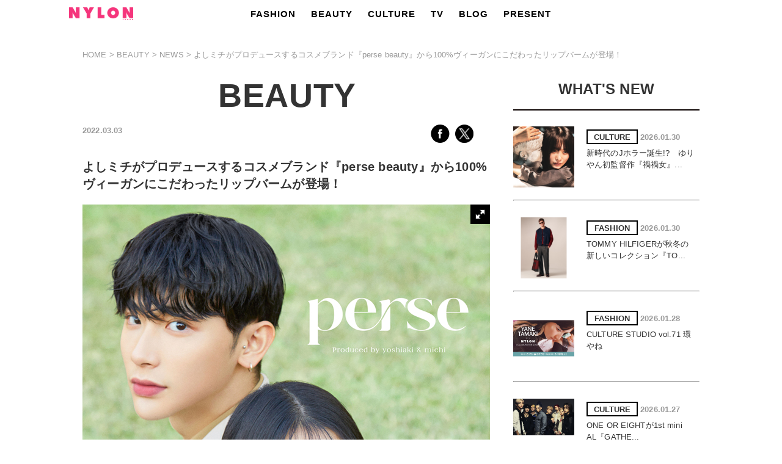

--- FILE ---
content_type: text/html; charset=UTF-8
request_url: https://www.nylon.jp/beauty/620.html
body_size: 10146
content:
<!DOCTYPE html PUBLIC "-//W3C//DTD XHTML 1.0 Transitional//EN" "http://www.w3.org/TR/xhtml1/DTD/xhtml1-transitional.dtd">
<html xmlns="http://www.w3.org/1999/xhtml"><head>
<meta http-equiv="Content-Type" content="text/html; charset=utf-8" />
<meta http-equiv="Content-Type: application/json; charset=UTF-8" />
<meta name="keywords" content="NYLON JAPAN,ナイロンジャパン,ブログ,水原希子,ファッション,ビューティー,カルチャー,通販,洋服,服,レディース" />
<!-- ogp -->
<meta property="og:title" content="よしミチがプロデュースするコスメブランド『perse beauty』から100%ヴィーガンにこだわったリップバームが登場！" >
<meta property="og:type" content="article" />
<meta property="og:description" content="ニューヨーク生まれのキュートでROCKでオシャレなファッションマガジン『NYLON JAPAN』。見るだけでキュンとしちゃうような、可愛くてクールなファッション・ビューティ・スナップ・音楽・映画・アートなどの最新情報がギュッと詰まったスクラップマガジンです！">
<meta property="og:url" content="https://www.nylon.jp/beauty/620.html"/>
<meta property="og:image" content="https://www.nylon.jp/uploads/2022/03/9d27142e2366c2bc25e09e00f7bdb54f.jpg">
<meta property="og:site_name" content="NYLON JAPAN" >
<meta property="fb:app_id" content="502325993169126" />
<meta property="fb:page_id" content="112549588780666" />
<!-- //ogp -->
<!-- Twitter Card  -->
<meta name="twitter:card" content="summary_large_image">
<meta name="twitter:site" content="@NYLONJAPAN">
<meta name="twitter:creator" content="@NYLONJAPAN">
<meta name="twitter:title" content="よしミチがプロデュースするコスメブランド『perse beauty』から100%ヴィーガンにこだわったリップバームが登場！" />
<meta name="twitter:description" content="ニューヨーク生まれのキュートでROCKでオシャレなファッションマガジン『NYLON JAPAN』。見るだけでキュンとしちゃうような、可愛くてクールなファッション・ビューティ・スナップ・音楽・映画・アートなどの最新情報がギュッと詰まったスクラップマガジンです！">
<meta name="twitter:image" content="https://www.nylon.jp/uploads/2022/03/9d27142e2366c2bc25e09e00f7bdb54f.jpg" />
<!-- //Twitter Card -->
<title>よしミチがプロデュースするコスメブランド『perse beauty』から100%ヴィーガンにこだわったリップバームが登場！ - NYLON JAPAN</title>

<link rel="canonical" href="https://www.nylon.jp/beauty/620.html" />
<link rel="stylesheet" href="https://storage.googleapis.com/nylonjapan/lib/pc/reset.css" />
<link rel="stylesheet" href="https://storage.googleapis.com/nylonjapan/lib/pc/style.css" />
<link rel="stylesheet" href="https://storage.googleapis.com/nylonjapan/lib/pc/stylenew.css?054" />
<link rel="stylesheet" href="https://storage.googleapis.com/nylonjapan/lib/pc/common.css" />
<link href="https://storage.googleapis.com/nylonjapan/lib/pc/fotorama.css?1" rel="stylesheet">

<script type="text/javascript" src="//www.google.com/jsapi"></script>
<script type="text/javascript">google.load('jquery', '1.8')</script>
<script src="//ajax.googleapis.com/ajax/libs/jquery/1.8.3/jquery.min.js"></script>
<link rel="apple-touch-icon-precomposed" href="https://www.nylon.jp/images/apple-touch-icon-precomposed.png" />
<link rel="shortcut icon" href="https://www.nylon.jp/images/favicon.ico" type="https://www.nylon.jp/image/vnd.microsoft.icon">




<!-- Google Tag Manager -->
<script>(function(w,d,s,l,i){w[l]=w[l]||[];w[l].push({'gtm.start':
new Date().getTime(),event:'gtm.js'});var f=d.getElementsByTagName(s)[0],
j=d.createElement(s),dl=l!='dataLayer'?'&l='+l:'';j.async=true;j.src=
'//www.googletagmanager.com/gtm.js?id='+i+dl;f.parentNode.insertBefore(j,f);
})(window,document,'script','dataLayer','GTM-5VCBLQ5');</script>
<!--
<script async src="//www.googletagmanager.com/gtag/js?id=UA-16384540-1"></script>
    <script>
      window.dataLayer = window.dataLayer || [];
      function gtag(){dataLayer.push(arguments);}
      gtag('js', new Date());

      gtag('config', 'UA-16384540-1');
    </script>
-->
<!-- End Google Tag Manager -->
<script src="https://storage.googleapis.com/nylonjapan/lib/pc/jquery-scrolldepth/jquery.scrolldepth.min.js"></script>
<script>
$(function() {
  $.scrollDepth();
});
</script>

<style id='global-styles-inline-css' type='text/css'>
:root{--wp--preset--aspect-ratio--square: 1;--wp--preset--aspect-ratio--4-3: 4/3;--wp--preset--aspect-ratio--3-4: 3/4;--wp--preset--aspect-ratio--3-2: 3/2;--wp--preset--aspect-ratio--2-3: 2/3;--wp--preset--aspect-ratio--16-9: 16/9;--wp--preset--aspect-ratio--9-16: 9/16;--wp--preset--color--black: #000000;--wp--preset--color--cyan-bluish-gray: #abb8c3;--wp--preset--color--white: #ffffff;--wp--preset--color--pale-pink: #f78da7;--wp--preset--color--vivid-red: #cf2e2e;--wp--preset--color--luminous-vivid-orange: #ff6900;--wp--preset--color--luminous-vivid-amber: #fcb900;--wp--preset--color--light-green-cyan: #7bdcb5;--wp--preset--color--vivid-green-cyan: #00d084;--wp--preset--color--pale-cyan-blue: #8ed1fc;--wp--preset--color--vivid-cyan-blue: #0693e3;--wp--preset--color--vivid-purple: #9b51e0;--wp--preset--gradient--vivid-cyan-blue-to-vivid-purple: linear-gradient(135deg,rgb(6,147,227) 0%,rgb(155,81,224) 100%);--wp--preset--gradient--light-green-cyan-to-vivid-green-cyan: linear-gradient(135deg,rgb(122,220,180) 0%,rgb(0,208,130) 100%);--wp--preset--gradient--luminous-vivid-amber-to-luminous-vivid-orange: linear-gradient(135deg,rgb(252,185,0) 0%,rgb(255,105,0) 100%);--wp--preset--gradient--luminous-vivid-orange-to-vivid-red: linear-gradient(135deg,rgb(255,105,0) 0%,rgb(207,46,46) 100%);--wp--preset--gradient--very-light-gray-to-cyan-bluish-gray: linear-gradient(135deg,rgb(238,238,238) 0%,rgb(169,184,195) 100%);--wp--preset--gradient--cool-to-warm-spectrum: linear-gradient(135deg,rgb(74,234,220) 0%,rgb(151,120,209) 20%,rgb(207,42,186) 40%,rgb(238,44,130) 60%,rgb(251,105,98) 80%,rgb(254,248,76) 100%);--wp--preset--gradient--blush-light-purple: linear-gradient(135deg,rgb(255,206,236) 0%,rgb(152,150,240) 100%);--wp--preset--gradient--blush-bordeaux: linear-gradient(135deg,rgb(254,205,165) 0%,rgb(254,45,45) 50%,rgb(107,0,62) 100%);--wp--preset--gradient--luminous-dusk: linear-gradient(135deg,rgb(255,203,112) 0%,rgb(199,81,192) 50%,rgb(65,88,208) 100%);--wp--preset--gradient--pale-ocean: linear-gradient(135deg,rgb(255,245,203) 0%,rgb(182,227,212) 50%,rgb(51,167,181) 100%);--wp--preset--gradient--electric-grass: linear-gradient(135deg,rgb(202,248,128) 0%,rgb(113,206,126) 100%);--wp--preset--gradient--midnight: linear-gradient(135deg,rgb(2,3,129) 0%,rgb(40,116,252) 100%);--wp--preset--font-size--small: 13px;--wp--preset--font-size--medium: 20px;--wp--preset--font-size--large: 36px;--wp--preset--font-size--x-large: 42px;--wp--preset--spacing--20: 0.44rem;--wp--preset--spacing--30: 0.67rem;--wp--preset--spacing--40: 1rem;--wp--preset--spacing--50: 1.5rem;--wp--preset--spacing--60: 2.25rem;--wp--preset--spacing--70: 3.38rem;--wp--preset--spacing--80: 5.06rem;--wp--preset--shadow--natural: 6px 6px 9px rgba(0, 0, 0, 0.2);--wp--preset--shadow--deep: 12px 12px 50px rgba(0, 0, 0, 0.4);--wp--preset--shadow--sharp: 6px 6px 0px rgba(0, 0, 0, 0.2);--wp--preset--shadow--outlined: 6px 6px 0px -3px rgb(255, 255, 255), 6px 6px rgb(0, 0, 0);--wp--preset--shadow--crisp: 6px 6px 0px rgb(0, 0, 0);}:where(.is-layout-flex){gap: 0.5em;}:where(.is-layout-grid){gap: 0.5em;}body .is-layout-flex{display: flex;}.is-layout-flex{flex-wrap: wrap;align-items: center;}.is-layout-flex > :is(*, div){margin: 0;}body .is-layout-grid{display: grid;}.is-layout-grid > :is(*, div){margin: 0;}:where(.wp-block-columns.is-layout-flex){gap: 2em;}:where(.wp-block-columns.is-layout-grid){gap: 2em;}:where(.wp-block-post-template.is-layout-flex){gap: 1.25em;}:where(.wp-block-post-template.is-layout-grid){gap: 1.25em;}.has-black-color{color: var(--wp--preset--color--black) !important;}.has-cyan-bluish-gray-color{color: var(--wp--preset--color--cyan-bluish-gray) !important;}.has-white-color{color: var(--wp--preset--color--white) !important;}.has-pale-pink-color{color: var(--wp--preset--color--pale-pink) !important;}.has-vivid-red-color{color: var(--wp--preset--color--vivid-red) !important;}.has-luminous-vivid-orange-color{color: var(--wp--preset--color--luminous-vivid-orange) !important;}.has-luminous-vivid-amber-color{color: var(--wp--preset--color--luminous-vivid-amber) !important;}.has-light-green-cyan-color{color: var(--wp--preset--color--light-green-cyan) !important;}.has-vivid-green-cyan-color{color: var(--wp--preset--color--vivid-green-cyan) !important;}.has-pale-cyan-blue-color{color: var(--wp--preset--color--pale-cyan-blue) !important;}.has-vivid-cyan-blue-color{color: var(--wp--preset--color--vivid-cyan-blue) !important;}.has-vivid-purple-color{color: var(--wp--preset--color--vivid-purple) !important;}.has-black-background-color{background-color: var(--wp--preset--color--black) !important;}.has-cyan-bluish-gray-background-color{background-color: var(--wp--preset--color--cyan-bluish-gray) !important;}.has-white-background-color{background-color: var(--wp--preset--color--white) !important;}.has-pale-pink-background-color{background-color: var(--wp--preset--color--pale-pink) !important;}.has-vivid-red-background-color{background-color: var(--wp--preset--color--vivid-red) !important;}.has-luminous-vivid-orange-background-color{background-color: var(--wp--preset--color--luminous-vivid-orange) !important;}.has-luminous-vivid-amber-background-color{background-color: var(--wp--preset--color--luminous-vivid-amber) !important;}.has-light-green-cyan-background-color{background-color: var(--wp--preset--color--light-green-cyan) !important;}.has-vivid-green-cyan-background-color{background-color: var(--wp--preset--color--vivid-green-cyan) !important;}.has-pale-cyan-blue-background-color{background-color: var(--wp--preset--color--pale-cyan-blue) !important;}.has-vivid-cyan-blue-background-color{background-color: var(--wp--preset--color--vivid-cyan-blue) !important;}.has-vivid-purple-background-color{background-color: var(--wp--preset--color--vivid-purple) !important;}.has-black-border-color{border-color: var(--wp--preset--color--black) !important;}.has-cyan-bluish-gray-border-color{border-color: var(--wp--preset--color--cyan-bluish-gray) !important;}.has-white-border-color{border-color: var(--wp--preset--color--white) !important;}.has-pale-pink-border-color{border-color: var(--wp--preset--color--pale-pink) !important;}.has-vivid-red-border-color{border-color: var(--wp--preset--color--vivid-red) !important;}.has-luminous-vivid-orange-border-color{border-color: var(--wp--preset--color--luminous-vivid-orange) !important;}.has-luminous-vivid-amber-border-color{border-color: var(--wp--preset--color--luminous-vivid-amber) !important;}.has-light-green-cyan-border-color{border-color: var(--wp--preset--color--light-green-cyan) !important;}.has-vivid-green-cyan-border-color{border-color: var(--wp--preset--color--vivid-green-cyan) !important;}.has-pale-cyan-blue-border-color{border-color: var(--wp--preset--color--pale-cyan-blue) !important;}.has-vivid-cyan-blue-border-color{border-color: var(--wp--preset--color--vivid-cyan-blue) !important;}.has-vivid-purple-border-color{border-color: var(--wp--preset--color--vivid-purple) !important;}.has-vivid-cyan-blue-to-vivid-purple-gradient-background{background: var(--wp--preset--gradient--vivid-cyan-blue-to-vivid-purple) !important;}.has-light-green-cyan-to-vivid-green-cyan-gradient-background{background: var(--wp--preset--gradient--light-green-cyan-to-vivid-green-cyan) !important;}.has-luminous-vivid-amber-to-luminous-vivid-orange-gradient-background{background: var(--wp--preset--gradient--luminous-vivid-amber-to-luminous-vivid-orange) !important;}.has-luminous-vivid-orange-to-vivid-red-gradient-background{background: var(--wp--preset--gradient--luminous-vivid-orange-to-vivid-red) !important;}.has-very-light-gray-to-cyan-bluish-gray-gradient-background{background: var(--wp--preset--gradient--very-light-gray-to-cyan-bluish-gray) !important;}.has-cool-to-warm-spectrum-gradient-background{background: var(--wp--preset--gradient--cool-to-warm-spectrum) !important;}.has-blush-light-purple-gradient-background{background: var(--wp--preset--gradient--blush-light-purple) !important;}.has-blush-bordeaux-gradient-background{background: var(--wp--preset--gradient--blush-bordeaux) !important;}.has-luminous-dusk-gradient-background{background: var(--wp--preset--gradient--luminous-dusk) !important;}.has-pale-ocean-gradient-background{background: var(--wp--preset--gradient--pale-ocean) !important;}.has-electric-grass-gradient-background{background: var(--wp--preset--gradient--electric-grass) !important;}.has-midnight-gradient-background{background: var(--wp--preset--gradient--midnight) !important;}.has-small-font-size{font-size: var(--wp--preset--font-size--small) !important;}.has-medium-font-size{font-size: var(--wp--preset--font-size--medium) !important;}.has-large-font-size{font-size: var(--wp--preset--font-size--large) !important;}.has-x-large-font-size{font-size: var(--wp--preset--font-size--x-large) !important;}
/*# sourceURL=global-styles-inline-css */
</style>
</head>
<body>
<!-- Google Tag Manager (noscript) -->
<noscript><iframe src="//www.googletagmanager.com/ns.html?id=GTM-5VCBLQ5"
height="0" width="0" style="display:none;visibility:hidden"></iframe></noscript>
<!-- End Google Tag Manager (noscript) -->
<div id="class"></div>
<script src="//www.nylon.jp/wp-content/themes/nylonjp2015/js/jquery.slider.min.js"></script>
<script type="text/javascript">
$(function() {
   $('#slide01').slider({
		showControls: true, // <<　>>を表示するか
		autoplay: true, //自動再生
		showPosition: false, //何枚目を見ているかを表示
		hoverPause: true, //マウスオーバーでストップ
		wait: 3500, //停止時間
		fade: 500, //フェード時間
		direction: "left" //移動方向
	});
});
</script>


<script type="text/javascript">


$(function() {
    $('#show3').click(function(){
        $('#showmenu2').show();
    });
    $('#show4').click(function(){
        $('#showmenu2').hide();
    });
});


</script>

<div id="page-top">
    <div id="headerNavi">

<div style=" width:1290px; height:50px; margin:0 auto;">

<div style=" width:130px; float: left; height:50px; margin-top:12px; margin-left:100px;">
<a href="//www.nylon.jp"><img src="//www.nylon.jp/wp-content/themes/nylonjp2015/img/head/NYLONLOGO.png" alt="" width="105"/></a></span>
</div>

<div style="width:800px; margin-left:180px; padding:0px; float: left;">

<ul id="dropmenu">
  <li><a href="//www.nylon.jp/fashion/">FASHION</a>
        <ul>
          <li><a href="//www.nylon.jp/fashion/">ALL</a></li>
          <li><a href="//www.nylon.jp/fashion/news/">NEWS</a></li>
          <li><a href="//www.nylon.jp/fashion/special/">SPECIAL</a></li>
          <li><a href="//www.nylon.jp/fashion/tv/">TV</a></li>
        </ul>
  </li>
  <li><a href="//www.nylon.jp/beauty/">BEAUTY</a>
    <ul>
          <li><a href="//www.nylon.jp/beauty/">ALL</a></li>
          <li><a href="//www.nylon.jp/beauty/news/">NEWS</a></li>
          <li><a href="//www.nylon.jp/beauty/special/">SPECIAL</a></li>
          <li><a href="//www.nylon.jp/beauty/tv/">TV</a></li>
        </ul>
  </li>
  <li><a href="//www.nylon.jp/culture/">CULTURE</a>
    <ul>
          <li><a href="//www.nylon.jp/culture/">ALL</a></li>
          <li><a href="//www.nylon.jp/culture/music/">MUSIC</a></li>
          <li><a href="//www.nylon.jp/culture/cinema/">CINEMA</a></li>
          <li><a href="//www.nylon.jp/culture/lifestyle/">LIFESTYLE</a></li>
<!--
          <li><a href="//www.nylon.jp/culture/lifestyle/">LIFESTYLE</a>
          <ul>
          <li><a href="//www.nylon.jp/culture/lifestyle/">ALL</a></li>
          <li><a href="//www.nylon.jp/culture/lifestyle/news/">NEWS</a></li>
          <li><a href="//www.nylon.jp/joboffer/">RECRUIT</a></li>          
          </ul>
          </li>
-->
          <li><a href="//www.nylon.jp/culture/other/">OTHER</a>
          </li>
        </ul>
  </li>
  <li><a href="//www.nylon.jp/tv/">TV</a>
    <ul>
      <li><a href="//www.nylon.jp/tv/">ALL</a></li>
      <li><a href="//www.nylon.jp/fashion/tv/">FASHION</a></li>
      <li><a href="//www.nylon.jp/beauty/tv/">BEAUTY</a></li>

<!--
      <li><a href="//www.nylon.jp/beauty/tv/">BEAUTY</a>
        <ul>
          <li><a href="//www.nylon.jp/beauty/tv/">ALL</a></li>
          <li><a href="#">MEGBABY ムービー連載<br>『CURRENT FAVES』<br></a></li>
        </ul>
      </li>
-->
      <li><a href="//www.nylon.jp/culture/tv/">CULTURE</a></li>
    </ul>
  </li>
<!--
  <li><a href="//www.nylon.jp/snap/">SNAP</a></li>
-->
  <li><a href="//www.nylon.jp/blogs/">BLOG</a>
    <ul>
      <li><a href="//www.nylon.jp/blogs/">ALL</a></li>
      <li><a href="//www.nylon.jp/blogs/profile/">PROFILE</a></li>
      <li><a href="//www.nylon.jp/coordisnap">SNAP</a></li>

        </ul>
      </li>
<!--
     <li><a href="//www.nylon.jp/today">TODAY</a>
    <ul class="mdl">
      <li><a href="//www.nylon.jp/365/2018/09">365ANNIVERSARY</a></li>
      <li><a href="//www.nylon.jp/wear_the_weather">WEAR THE WEATHER</a></li>
      <li><a href="//www.nylon.jp/horoscope">HOROSCOPE</a></li>
         </ul>
      </li>
-->
  <li><a href="//www.nylon.jp/present/web/">PRESENT</a></li>
<!--
  <li><a href="//www.nylon.jp/brandlist/">SHOP & BRAND LIST</a></li>
-->
    </ul>
  </li>
</ul>

</div>
<!--
<div style=" width:60px; float: left; margin-top:12px; margin-left:-30px;">
<a href="//www.nylon.jp/tagpage"><img src="//www.nylon.jp/wp-content/themes/nylonjp2015/img/head/tag.png" alt="" width="18" style="margin-right:15px;"></a>
<a href="//www.nylon.jp/fl/index.php/login/"><img src="//www.nylon.jp/wp-content/themes/nylonjp2015/img/head/lock.png" alt="" width="18"/></a>
</div>             
                
<div style="width:50px; margin:0px 0px 0px 15px; padding:0px; float: left;">

<ul id="snsicon">
  <li><a href="#"><img src="//www.nylon.jp/wp-content/themes/nylonjp2015/img/head/sns2.png" width="28"></a>
        <ul>
          <li><a href="https://www.facebook.com/nylonjapan" target="_blank"><img src="//www.nylon.jp/wp-content/themes/nylonjp2015/img/head/facebook.jpg"></a></li>
          <li><a href="https://twitter.com/NYLONJAPAN" target="_blank"><img src="//www.nylon.jp/wp-content/themes/nylonjp2015/img/head/twitter.jpg"></a></li>
          <li><a href="http://instagram.com/nylonjapan/" target="_blank"><img src="//www.nylon.jp/wp-content/themes/nylonjp2015/img/head/insta.jpg"></a></li>
          <li><a href="http://www.youtube.com/user/NYLONTVJAPAN" target="_blank"><img src="//www.nylon.jp/wp-content/themes/nylonjp2015/img/head/youtube.jpg"></a></li>

          <li class="snslast"><a href="https://page.line.me/nylonjp" target="_blank"><img src="//www.nylon.jp/wp-content/themes/nylonjp2015/img/head/line.jpg"></a></li>
        </ul>
  </li>
    </ul>
  </li>
</ul>

</div>
-->
</div>


 
    </div>
</div>



<div id="containerMain">

<nav id="breadcrumbs">
  <ol>
    <li itemscope="itemscope" itemtype="http://data-vocabulary.org/Breadcrumb">
      <a itemprop="url" href="https://www.nylon.jp"><span itemprop="title">HOME</span></a>
    </li>
    <li itemscope="itemscope" itemtype="http://data-vocabulary.org/Breadcrumb">
      <a itemprop="url" href="https://www.nylon.jp/beauty/"><span itemprop="title">BEAUTY</span></a>
    </li>
    <li itemscope="itemscope" itemtype="http://data-vocabulary.org/Breadcrumb">
      <a itemprop="url" href="https://www.nylon.jp/beauty/news"><span itemprop="title">NEWS</span></a>
    </li>
    <li itemscope="itemscope" itemtype="http://data-vocabulary.org/Breadcrumb">
      <span itemprop="title">よしミチがプロデュースするコスメブランド『perse beauty』から100%ヴィーガンにこだわったリップバームが登場！</span>
    </li>
  </ol>
</nav>

        <div id="main">
                <div class="npage">
                                <div class="titleLabel">
                                    <h1>BEAUTY</h1>
                                </div>
                        
                        
                        
                                                


                                                    <div class="right">
                                <p class="ymd">2022.03.03</p>
                            </div>
                            <div class="left" style="margin-right:30px;">
                                <a href="http://www.facebook.com/sharer.php?u=https://www.nylon.jp/beauty/620.html&amp;t=よしミチがプロデュースするコスメブランド『perse beauty』から100%ヴィーガンにこだわったリップバームが登場！" onclick="javascript:window.open(this.href, '', 'menubar=no,toolbar=no,resizable=yes,scrollbars=yes,height=700,width=600');return false;"><img src="https://www.nylon.jp/wp-content/themes/nylonjp2015/img/contents/fb.jpg" alt="" class="hoverImg"/></a>
                                <a href="http://twitter.com/share?text=よしミチがプロデュースするコスメブランド『perse beauty』から100%ヴィーガンにこだわったリップバームが登場！&amp;lang=ja&amp;url=https://www.nylon.jp/beauty/620.html" onclick="WinCenter(); return false;"><img src="https://storage.googleapis.com/nylonjapan/lib/logo/sns_x2.png" alt="" class="hoverImg contentsSpace2" width="30"/></a>

    
                            </div>
    
                            <h3 class="contentsText2">よしミチがプロデュースするコスメブランド『perse beauty』から100%ヴィーガンにこだわったリップバームが登場！</h3>
                   
                   
                            
                            <div class="titleLabel">
                                <div class="fotorama"
                                     data-nav="thumbs" data-allowfullscreen="true">
                                  <a href="https://www.nylon.jp/uploads/2022/03/b4a2e0f9c5bfb51381742d9cba42d1da.jpg"><img src="https://www.nylon.jp/uploads/2022/03/b4a2e0f9c5bfb51381742d9cba42d1da.jpg" width="100" alt="よしミチがプロデュースするコスメブランド『perse beauty』から100%ヴィーガンにこだわったリップバームが登場！"></a>
                                  <a href="https://www.nylon.jp/uploads/2022/03/38a0e240960015f2f204ef2495c5a454.jpg"><img src="https://www.nylon.jp/uploads/2022/03/38a0e240960015f2f204ef2495c5a454.jpg" width="100" alt="よしミチがプロデュースするコスメブランド『perse beauty』から100%ヴィーガンにこだわったリップバームが登場！"></a>
                                  
                                                                     
                                                                     
                                                                     
                                </div>
                            </div>								

                                                        

                            <h3 class="pt-30">Point!</h3>

<ul class="point-list-container">
    <li class="point-item">
        <div class="point-icon">
            <img src="https://www.nylon.jp/wp-content/themes/nylonjp2015/img/contents/newspoint.jpg">
        </div>
        <div class="point-text">
SNS総フォロワー数250万人超えのファッションアイコンである、ミチ＆よしあき姉弟がプロデュースするコスメブランド『perse beauty（パースビューティー）』がローンチ」        </div>
    </li>
    <li class="point-item">
        <div class="point-icon">
            <img src="https://www.nylon.jp/wp-content/themes/nylonjp2015/img/contents/newspoint.jpg" >
        </div>
        <div class="point-text">
            第1弾として、100%ヴィーガンにこだわった『ベルベットフィックスリップバーム』が3月3日正午12時より公式オンラインショップにて発売        </div>
    </li>
    <li class="point-item">
        <div class="point-icon">
            <img src="https://www.nylon.jp/wp-content/themes/nylonjp2015/img/contents/newspoint.jpg" >
        </div>
        <div class="point-text">
            透け感とマット感を両立させた、新感覚のベルベットリップ。全4色のプレイフルなカラーをバームのようにラフな質感で楽しめる♡        </div>
    </li>
</ul>
    
                             
							     
                            <div class="contentsText4">
				<div align="center">
	                            <a href="https://perseofficial.jp/" target="_blank"><img src="https://www.nylon.jp/wp-content/themes/nylonjp2015/img/contents/newsreadmore.jpg"></a>
				</div>
                            </div>
                            
                                                        
                                                            <div class="contentsBox">
                                <p class="infoText">INFO</p>
                                <p><span style="background: #ff0; font-weight: bold;">perse beauty 『Velvet Fix Lip Balm』</span><br>
2022年3月3日（木）正午12時より公式オンラインショップにて販売<br>
2022年3月17日（木）より全国のロフト・PLAZAにて順次販売を開始<br>
※一部お取り扱いのない店舗がございます。<br>
<br>
全4色 各¥1,680円(税込)<br>
<br>
Instagram: <a href="https://www.instagram.com/perseofficial/">@perseofficial</a><br>
Twitter: <a href="https://twitter.com/perseofficial">@perseofficial</a></p>
                                </div>
                                                        

                                    


                                    <div class="contentsBox">
										<p>TEXT KAHO FUKUDA</p>
									</div>



                              


	<div id="primary" class="site-content">
		<div id="content" role="main">

			
				
	<article id="post-137298" class="post-137298 beauty type-beauty status-publish has-post-thumbnail hentry beauty_category-news">
		

				<div class="entry-content">
			<br><br>
					</div><!-- .entry-content -->
		
		<footer class="entry-meta">

					</footer><!-- .entry-meta -->
	</article><!-- #post -->


				<nav class="nav-single">
					<table width="620" border="0">
					  <tr>
					    <td align="left" style="padding-left:25px;"><span class="nav-previous"><br><br><br><a href="https://www.nylon.jp/beauty/619.html" rel="prev"><span class="meta-nav"><img src="https://www.nylon.jp/img/contents/prev.jpg" width="111"></span></a></span></td>
					    <td align="right"><span class="nav-next"><br><br><br><a href="https://www.nylon.jp/cokoreamania/288" rel="next"><span class="meta-nav"><img src="https://www.nylon.jp/img/contents/next.jpg" width="111"></span></a></span></td>
					  </tr>
					</table><br><br>
				</nav><!-- .nav-single -->

				
			
		</div><!-- #content -->
	</div><!-- #primary -->




						<div class="titleLabel"><h2>RECOMMEND</h2></div>
						<hr class="height2px" />
						                                                                            <div class="contentsTopBox contentsBox">
                                <a href="https://www.nylon.jp/beauty/mac/2016collection/"><img width="210" height="210" src="https://www.nylon.jp/uploads/2016/05/keito2-300x300.jpg" class="hoverImg wp-post-image" alt="おしゃれもkawaiiも手に入るM·A·Cの新作リップでBeauty up！" decoding="async" loading="lazy" srcset="https://www.nylon.jp/uploads/2016/05/keito2-300x300.jpg 300w, https://www.nylon.jp/uploads/2016/05/keito2-150x150.jpg 150w, https://www.nylon.jp/uploads/2016/05/keito2-624x624.jpg 624w, https://www.nylon.jp/uploads/2016/05/keito2.jpg 640w" sizes="auto, (max-width: 210px) 100vw, 210px" /></a>
                                <p class="title1">おしゃれもkawaiiも手に入るM·A·Cの新作リップでBeauty up！</p>    
                            </div>
                                                    <div class="contentsTopBox contentsBox">
                                <a href="https://www.nylon.jp/beauty/hair18"><img width="210" height="210" src="https://www.nylon.jp/uploads/2017/08/18-300x300.jpg" class="hoverImg wp-post-image" alt="FUTURISTIC 08" decoding="async" loading="lazy" srcset="https://www.nylon.jp/uploads/2017/08/18-300x300.jpg 300w, https://www.nylon.jp/uploads/2017/08/18-150x150.jpg 150w, https://www.nylon.jp/uploads/2017/08/18-624x624.jpg 624w, https://www.nylon.jp/uploads/2017/08/18.jpg 640w" sizes="auto, (max-width: 210px) 100vw, 210px" /></a>
                                <p class="title1">FUTURISTIC 08</p>    
                            </div>
                                                    <div class="contentsTopBox contentsBox">
                                <a href="https://www.nylon.jp/0/wella_tva/2306"><img width="210" height="210" src="https://www.nylon.jp/uploads/2023/06/c2c1ed782ab480c531ef690e55b28fab-300x300.png" class="hoverImg wp-post-image" alt="『WELLA TRENDVISION award 2022』受賞スタイリストが創り出す、唯一無二のアートなヘア" decoding="async" loading="lazy" srcset="https://www.nylon.jp/uploads/2023/06/c2c1ed782ab480c531ef690e55b28fab-300x300.png 300w, https://www.nylon.jp/uploads/2023/06/c2c1ed782ab480c531ef690e55b28fab-150x150.png 150w, https://www.nylon.jp/uploads/2023/06/c2c1ed782ab480c531ef690e55b28fab.png 305w" sizes="auto, (max-width: 210px) 100vw, 210px" /></a>
                                <p class="title1">『WELLA TRENDVISION award 2022』受賞スタイリストが創り出す、唯一無二のアートなヘア</p>    
                            </div>
                                                
						<div class="titleLabel"><h2>BEAUTY NEWS</h2></div>
						<hr class="height2px" />


                        <div class="pageArchiveBox4">
    
                                                         
                                <div class="contentsTopBox contentsBox">
                                    <a href="https://www.nylon.jp/beauty/961.html"><img width="210" height="210" src="https://www.nylon.jp/uploads/2026/01/a39634ae3b5350f80e55f482d194b5b8.jpg" class="hoverImg wp-post-image" alt="JO MALONE LONDONよりライト フローラルな香りの『サクラ チェリー ブロッサム』が登場！" decoding="async" loading="lazy" /></a>
                                    <p class="title1">JO MALONE LONDONよりライト フローラルな香りの『サクラ チェリー ブロッサム』が登場！</p>    
                                </div>
                             
                                                         
                                <div class="contentsTopBox contentsBox">
                                    <a href="https://www.nylon.jp/beauty/959.html"><img width="210" height="210" src="https://www.nylon.jp/uploads/2026/01/f5c63d1dac91471c30e7ad40e1c9b64d.jpg" class="hoverImg wp-post-image" alt="shu uemuraが土台からクリアに澄み渡る水光透明肌に導く“ブライト クレンジング オイル”を発売！" decoding="async" loading="lazy" /></a>
                                    <p class="title1">shu uemuraが土台からクリアに澄み渡る水光透明肌に導く“ブライト クレンジング オイル”を発売！</p>    
                                </div>
                             
                                                         
                                <div class="contentsTopBox contentsBox">
                                    <a href="https://www.nylon.jp/beauty/957.html"><img width="210" height="210" src="https://www.nylon.jp/uploads/2026/01/1a21554b1bcdcf38ee81fa76ba2a4349.jpg" class="hoverImg wp-post-image" alt="CHANELが表参道にて『シャネル チャンス オー スプランディド 特別イベント』を期間限定開催！" decoding="async" loading="lazy" /></a>
                                    <p class="title1">CHANELが表参道にて『シャネル チャンス オー スプランディド 特別イベント』を期間限定開催！</p>    
                                </div>
                             
                                
                        </div> 
                                
                </div>
        </div>



    <div id="side">
    

    


    
<!-- レクタングル
<div style="margin-top: 30px;">
<a href="" target="_blank"><img src="" width="305"></a>
</div>
レクタングル -->

	<div class="contentsText3"></div>

    <h2 class="titleLabel">WHAT'S NEW</h2>
    <hr class="h2" />
    
		                
        <div class="new-box">
            <div class="new-boxa">
                <a href="https://www.nylon.jp/culturecinema742"><img width="100" height="100" src="https://www.nylon.jp/uploads/2026/01/f184aa411a0fc6400b505605141b09b6.jpg" class="attachment-100x100 size-100x100 wp-post-image" alt="新時代のJホラー誕生!?　ゆりやん初監督作『禍禍女』" align="left" decoding="async" loading="lazy" /></a>
            </div>
            <div class="new-boxb">
                <div class="blockBox">CULTURE</div> <span class="ymd">2026.01.30</span>
                <p>
        新時代のJホラー誕生!?　ゆりやん初監督作『禍禍女』...                </p>
            </div>
        </div>
    
    <hr />
                    
        <div class="new-box">
            <div class="new-boxa">
                <a href="https://www.nylon.jp/fashion/2885.html"><img width="100" height="100" src="https://www.nylon.jp/uploads/2026/01/56a9b92c431a0876200a24c591b8df70.jpeg" class="attachment-100x100 size-100x100 wp-post-image" alt="TOMMY HILFIGERが秋冬の新しいコレクション『TOMMY HILFIGER New York Fall 2026』を発表！" align="left" decoding="async" loading="lazy" /></a>
            </div>
            <div class="new-boxb">
                <div class="blockBox">FASHION</div> <span class="ymd">2026.01.30</span>
                <p>
        TOMMY HILFIGERが秋冬の新しいコレクション『TO...                </p>
            </div>
        </div>
    
    <hr />
                    
        <div class="new-box">
            <div class="new-boxa">
                <a href="https://www.nylon.jp/365/2026/0128-2"><img width="100" height="100" src="https://www.nylon.jp/uploads/2026/01/932e6bc310d6126bede5c691dafc090f.jpg" class="attachment-100x100 size-100x100 wp-post-image" alt="CULTURE STUDIO vol.71 環やね" align="left" decoding="async" loading="lazy" /></a>
            </div>
            <div class="new-boxb">
                <div class="blockBox">FASHION</div> <span class="ymd">2026.01.28</span>
                <p>
        CULTURE STUDIO vol.71 環やね                </p>
            </div>
        </div>
    
    <hr />
                    
        <div class="new-box">
            <div class="new-boxa">
                <a href="https://www.nylon.jp/culture/574.html"><img width="100" height="60" src="https://www.nylon.jp/uploads/2026/01/14ba22e27290aaf29df36c97d21ff620.jpg" class="attachment-100x100 size-100x100 wp-post-image" alt="ONE OR EIGHTが1st mini AL『GATHER』をリリース" align="left" decoding="async" loading="lazy" /></a>
            </div>
            <div class="new-boxb">
                <div class="blockBox">CULTURE</div> <span class="ymd">2026.01.27</span>
                <p>
        ONE OR EIGHTが1st mini AL『GATHE...                </p>
            </div>
        </div>
    
    <hr />
                    
        <div class="new-box">
            <div class="new-boxa">
                <a href="https://www.nylon.jp/beauty/961.html"><img width="100" height="100" src="https://www.nylon.jp/uploads/2026/01/a39634ae3b5350f80e55f482d194b5b8.jpg" class="attachment-100x100 size-100x100 wp-post-image" alt="JO MALONE LONDONよりライト フローラルな香りの『サクラ チェリー ブロッサム』が登場！" align="left" decoding="async" loading="lazy" /></a>
            </div>
            <div class="new-boxb">
                <div class="blockBox">BEAUTY</div> <span class="ymd">2026.01.27</span>
                <p>
        JO MALONE LONDONよりライト フローラルな香り...                </p>
            </div>
        </div>
    
    <hr />
                <!--
    <hr class="h2" />
-->
    <div class="box1">
        <h2>HOROSCOPE</h2>
         
        <div id="slide01">
            <div id="horoscope"><h5 class="pinkLabel">おひつじ座 今日の運勢</h5>
                <img src="https://storage.googleapis.com/nylonjapan/img/new_horoscope/t1.png" width="90">
                <p>「ゆだねるほど面白い！」動きは小さく、反応は軽くでOK。ラッキーカラーはテラコッ...</p><span class="text"><a href="https://www.nylon.jp/horoscope/daily">CHECK!</a></span>
            </div>
            <div id="horoscope"><h5 class="pinkLabel">おうし座 今日の運勢</h5>
                <img src="https://storage.googleapis.com/nylonjapan/img/new_horoscope/t2.png" width="90">
                <p>「気負わず、ひと工夫！」真面目一辺倒をやめて、軽いひねりを。ラッキーカラーはワイ...</p><span class="text"><a href="https://www.nylon.jp/horoscope/daily">CHECK!</a></span>
            </div>
            <div id="horoscope"><h5 class="pinkLabel">ふたご座 今日の運勢</h5>
                <img src="https://storage.googleapis.com/nylonjapan/img/new_horoscope/t3.png" width="90">
                <p>「まず一歩でスイッチオン！」考え込むより、軽く動いて。今できる一手を。ラッキーカ...</p><span class="text"><a href="https://www.nylon.jp/horoscope/daily">CHECK!</a></span>
            </div>
            <div id="horoscope"><h5 class="pinkLabel">かに座 今日の運勢</h5>
                <img src="https://storage.googleapis.com/nylonjapan/img/new_horoscope/t4.png" width="90">
                <p>「静かなケアが最強！」勢いより持続を優先して。目立たせなくて大丈夫。ラッキーカラ...</p><span class="text"><a href="https://www.nylon.jp/horoscope/daily">CHECK!</a></span>
            </div>
            <div id="horoscope"><h5 class="pinkLabel">しし座 今日の運勢</h5>
                <img src="https://storage.googleapis.com/nylonjapan/img/new_horoscope/t5.png" width="90">
                <p>「今だと思ったらGO！」ブレーキは後でOK。勢いを整えるより、踏み出して。ラッキ...</p><span class="text"><a href="https://www.nylon.jp/horoscope/daily">CHECK!</a></span>
            </div>
            <div id="horoscope"><h5 class="pinkLabel">おとめ座 今日の運勢</h5>
                <img src="https://storage.googleapis.com/nylonjapan/img/new_horoscope/t6.png" width="90">
                <p>「続けた分だけリターン！」目立たなくても問題なし。同じことを続けてみて。ラッキー...</p><span class="text"><a href="https://www.nylon.jp/horoscope/daily">CHECK!</a></span>
            </div>
            <div id="horoscope"><h5 class="pinkLabel">てんびん座 今日の運勢</h5>
                <img src="https://storage.googleapis.com/nylonjapan/img/new_horoscope/t7.png" width="90">
                <p>「いったん減速で整える」無理に前へ出なくてOK。止まる選択があとを楽にするよ。ラ...</p><span class="text"><a href="https://www.nylon.jp/horoscope/daily">CHECK!</a></span>
            </div>
            <div id="horoscope"><h5 class="pinkLabel">さそり座 今日の運勢</h5>
                <img src="https://storage.googleapis.com/nylonjapan/img/new_horoscope/t8.png" width="90">
                <p>「心の波はソロでクールダウン！」静かに心を落ち着かせるほど、運気は回復へ向かうよ...</p><span class="text"><a href="https://www.nylon.jp/horoscope/daily">CHECK!</a></span>
            </div>
            <div id="horoscope"><h5 class="pinkLabel">いて座 今日の運勢</h5>
                <img src="https://storage.googleapis.com/nylonjapan/img/new_horoscope/t9.png" width="90">
                <p>「無理なテンションはオフ！」気分が不安定でも深追いせず、ゆったりと自分をケア。ラ...</p><span class="text"><a href="https://www.nylon.jp/horoscope/daily">CHECK!</a></span>
            </div>
            <div id="horoscope"><h5 class="pinkLabel">やぎ座 今日の運勢</h5>
                <img src="https://storage.googleapis.com/nylonjapan/img/new_horoscope/t10.png" width="90">
                <p>「流れ替え、歓迎ムードで」変更は失敗じゃなく調整の合図。柔らかく切り替えて。ラッ...</p><span class="text"><a href="https://www.nylon.jp/horoscope/daily">CHECK!</a></span>
            </div>
            <div id="horoscope"><h5 class="pinkLabel">みずがめ座 今日の運勢</h5>
                <img src="https://storage.googleapis.com/nylonjapan/img/new_horoscope/t11.png" width="90">
                <p>「思いつき同士、いい感じ！」考えを固めず、浮かんだ順に軽くつないで。ラッキーカラ...</p><span class="text"><a href="https://www.nylon.jp/horoscope/daily">CHECK!</a></span>
            </div>
            <div id="horoscope"><h5 class="pinkLabel">うお座 今日の運勢</h5>
                <img src="https://storage.googleapis.com/nylonjapan/img/new_horoscope/t12.png" width="90">
                <p>「今は詰めの一手」焦らず確認を重ねて。手をかけた分だけ仕上がりが変わる流れ。ラッ...</p><span class="text"><a href="https://www.nylon.jp/horoscope/daily">CHECK!</a></span>
            </div>
        </div>
    
    </div>

    

                   
    </div><!-- side -->
</div><!-- /container -->




<div id="gototop"><a href="#"><img src="https://www.nylon.jp/wp-content/themes/nylonjp2015/img/gototop.jpg" alt=""/></a></div>


<div id="footer">
    <h4 class="webfont titleLabel">follow us</h4>
        <p class="titleLabel">
            <a href="https://www.facebook.com/nylonjapan" target="_blank"><img src="https://www.nylon.jp/wp-content/themes/nylonjp2015/img/footer/fb_w.png" width="41" class="hoverImg"/></a>
            <a href="https://twitter.com/NYLONJAPAN" target="_blank"><img src="https://storage.googleapis.com/nylonjapan/lib/logo/sns_x.png?2023" width="41" class="hoverImg"/></a>
            <a href="http://instagram.com/nylonjapan/" target="_blank"><img src="https://www.nylon.jp/wp-content/themes/nylonjp2015/img/footer/insta_w.png" width="41" class="hoverImg"/></a>
            <a href="http://www.youtube.com/user/NYLONTVJAPAN" target="_blank"><img src="https://www.nylon.jp/wp-content/themes/nylonjp2015/img/footer/youtube_w.png" width="41" class="hoverImg"/></a>
<!--
            <a href="https://plus.google.com/+NYLONJAPAN/posts" target="_blank"><img src="https://www.nylon.jp/wp-content/themes/nylonjp2015/img/footer/g_w.png" width="41" class="hoverImg"/></a>

            <a href="http://pinterest.com/nylonjapan" target="_blank"><img src="https://www.nylon.jp/wp-content/themes/nylonjp2015/img/footer/pin_w.png" width="41" class="hoverImg"/></a>
-->

            <a href="http://accountpage.line.me/nylonjp" target="_blank"><img src="https://www.nylon.jp/wp-content/themes/nylonjp2015/img/footer/line_w.png" width="41" class="hoverImg"/></a>
<!--            <a href="http://www.weibo.com/u/3550017333" target="_blank"><img src="https://www.nylon.jp/wp-content/themes/nylonjp2015/img/footer/weibo_w.png" width="41" class="hoverImg"/></a>
-->
        </p>

    <div class="titleLabel contentsText3">
        <span class="webfont titleLabel footertext "><a href="https://www.nylon.jp/magazine">SUBSCRIPTION</a></span>
        <span class="webfont titleLabel footertext "><a href="https://www.nylon.jp/aboutus">ABOUT US</a></span>
        <span class="webfont titleLabel footertext "><a href="https://www.nylon.jp/advertise">ADVERTISE</a></span>

        <span class="webfont titleLabel footertext "><a href="https://www.nylon.jp/privacy">PRIVACY POLICY</a></span>
<!--
        <span class="webfont titleLabel footertext "><a href="/brandlist">SHOP & BRAND LIST</a></span>
-->

        <span class="webfont titleLabel footertext "><a href="https://www.nylon.jp/contact">CONTACT</a></span>
<!--
        <span class="webfont titleLabel footertext "><a href="mailto:&#99;&#111;&#110;&#116;&#97;&#99;&#116;&#64;&#110;&#121;&#108;&#111;&#110;&#46;&#106;&#112;">CONTACT</a></span>
-->
    </div>

    <h5 class="webfont titleLabel">
        © CAELUM Ltd. All Rights Reserved
    </h5>
</div>
	<!-- /footer -->
<script src="//apis.google.com/js/platform.js" async defer></script>
<script type="text/javascript" src="https://www.nylon.jp/wp-content/themes/nylonjp2015/js/jquery.carouFredSel-2.5.6-packed.js"></script>
<script type="text/javascript" language="javascript">
	$(function() {
		$('ul#productList').carouFredSel({
			auto: true,
			items : 4,
			scroll: 1,
			prev: "#prev",
			next: "#next",
			auto : {
				pauseOnHover: true
			}
		});
	});
</script>

<script type="text/javascript" language="javascript">
	$(function() {
		$('ul#productList2').carouFredSel({
			auto: true,
			items : 4,
			scroll: 2,
			prev: "#prev2",
			next: "#next2",
			auto : {
				pauseOnHover: true
			}
		});
	});
</script>
<script src="https://storage.googleapis.com/nylonjapan/lib/pc/fotorama.js"></script>
<script type="speculationrules">
{"prefetch":[{"source":"document","where":{"and":[{"href_matches":"/*"},{"not":{"href_matches":["/wp-*.php","/wp-admin/*","/uploads/*","/wp-content/*","/wp-content/plugins/*","/wp-content/themes/nylonjp2015/*","/*\\?(.+)"]}},{"not":{"selector_matches":"a[rel~=\"nofollow\"]"}},{"not":{"selector_matches":".no-prefetch, .no-prefetch a"}}]},"eagerness":"conservative"}]}
</script>
</body>


</html>


--- FILE ---
content_type: text/javascript
request_url: https://www.nylon.jp/wp-content/themes/nylonjp2015/js/jquery.carouFredSel-2.5.6-packed.js
body_size: 4870
content:
/*	
 *	jQuery carouFredSel 2.5.6
 *	Demo's and documentation:
 *	caroufredsel.frebsite.nl
 *	
 *	Copyright (c) 2010 Fred Heusschen
 *	www.frebsite.nl
 *
 *	Dual licensed under the MIT and GPL licenses.
 *	http://en.wikipedia.org/wiki/MIT_License
 *	http://en.wikipedia.org/wiki/GNU_General_Public_License
 */

eval(function(p,a,c,k,e,r){e=function(c){return(c<a?'':e(parseInt(c/a)))+((c=c%a)>35?String.fromCharCode(c+29):c.toString(36))};if(!''.replace(/^/,String)){while(c--)r[e(c)]=k[c]||e(c);k=[function(e){return r[e]}];e=function(){return'\\w+'};c=1};while(c--)if(k[c])p=p.replace(new RegExp('\\b'+e(c)+'\\b','g'),k[c]);return p}('(u($){$.1a.1b=u(o){8(G.X>1){w G.1v(u(){$(G).1b(o)})}G.2m=u(o){8(9 o!=\'16\')o={};8(9 o.Q==\'A\'){8(o.Q<=35)o.Q={q:o.Q};z o.Q={T:o.Q}}z{8(9 o.Q==\'12\')o.Q={U:o.Q}}8(9 o.q==\'A\')o.q={L:o.q};z 8(9 o.q==\'12\')o.q={1m:o.q,1n:o.q};7=$.1H(J,{},$.1a.1b.2z,o);7.M=2A(7.M);7.Y=(7.M[0]==0&&7.M[1]==0&&7.M[2]==0&&7.M[3]==0)?O:J;1c=(7.1c==\'2B\'||7.1c==\'1d\')?\'D\':\'E\';8(7.1c==\'2C\'||7.1c==\'1d\'){7.x=[\'1m\',\'2n\',\'1n\',\'2o\',\'1d\',\'1U\',\'36\']}z{7.x=[\'1n\',\'2o\',\'1m\',\'2n\',\'1U\',\'1d\',\'3a\'];7.M=[7.M[3],7.M[2],7.M[1],7.M[0]]}8(!7.q.1m)7.q.1m=F(j).2n(J);8(!7.q.1n)7.q.1n=F(j).2o(J);8(9 7.q.1I!=\'A\')7.q.1I=7.q.L;8(9 7.Q.q!=\'A\')7.Q.q=7.q.L;8(9 7.Q.T!=\'A\')7.Q.T=3b;7.H=1J(7.H,O,J);7.E=1J(7.E);7.D=1J(7.D);7.R=1J(7.R,J);7.H=$.1H({},7.Q,7.H);7.E=$.1H({},7.Q,7.E);7.D=$.1H({},7.Q,7.D);7.R=$.1H({},7.Q,7.R);8(9 7.R.1V!=\'W\')7.R.1V=O;8(9 7.R.2p!=\'u\')7.R.2p=$.1a.1b.2D;8(9 7.H.S!=\'W\')7.H.S=J;8(9 7.H.1K!=\'W\')7.H.1K=J;8(9 7.H.2q!=\'A\')7.H.2q=0;8(9 7.H.1W!=\'A\')7.H.1W=(7.H.T<10)?3c:7.H.T*5};G.2E=u(){$1e.K({1X:\'3d\',3e:\'3f\'});j.v(\'2F\',{1m:j.K(\'1m\'),1n:j.K(\'1n\'),1X:j.K(\'1X\'),1U:j.K(\'1U\'),1d:j.K(\'1d\')}).K({1X:\'3g\'});8(7.Y){F(j).1v(u(){C m=1L($(G).K(7.x[6]));8(1Y(m))m=0;$(G).v(\'V\',m)})}1Z(7,B)};G.2G=u(){j.19(\'1f\',u(e,g){8(9 g!=\'W\')g=O;8(g)20=J;8(21!=22){3h(21)}8(23!=22){3i(23)}}).19(\'S\',u(e,d,f,g){j.y(\'1f\');8(7.H.S){8(9 g!=\'W\'){8(9 f==\'W\')g=f;z 8(9 d==\'W\')g=d;z g=O}8(9 f!=\'A\'){8(9 d==\'A\')f=d;z f=0}8(d!=\'E\'&&d!=\'D\')d=1c;8(g)20=O;8(20)w;21=3j(u(){8(j.1o(\':24\')){j.y(\'S\',d)}z{25=0;j.y(d,7.H)}},7.H.1W+f-25);8(7.H.1w===\'3k\'){23=3l(u(){25+=2H},2H)}}}).19(\'E\',u(e,b,c){8(j.1o(\':24\'))w O;8(7.q.1I>=B)w 14(\'1p 2r q: 1M 1N\');8(9 b==\'A\')c=b;8(9 b!=\'16\')b=7.E;8(9 c!=\'A\')c=b.q;8(9 c!=\'A\')w 14(\'1p a 26 A: 1M 1N\');8(!7.1q){C d=B-N;8(d-c<0){c=d}8(N==0){c=0}}N+=c;8(N>=B)N-=B;8(!7.1q&&!7.1x){8(N==0&&7.E.P)7.E.P.27(\'1O\');8(7.D.P)7.D.P.2s(\'1O\')}8(c==0){8(7.1x)j.y(\'D\',B-7.q.L);w O}F(j,\':28(\'+(B-c-1)+\')\').3m(j);8(B<7.q.L+c)F(j,\':1g(\'+((7.q.L+c)-B)+\')\').2I(J).2t(j);C f=2u(j,7,c),1h=F(j,\':1r(\'+(c-1)+\')\'),13=f[1].1i(\':1y\'),17=f[0].1i(\':1y\');8(7.Y)13.K(7.x[6],13.v(\'V\'));C g=1s(7,F(j,\':1g(\'+c+\')\')),1j=29(1s(7,f[0],J),7);8(7.Y)13.K(7.x[6],13.v(\'V\')+7.M[1]);C h={},2v={},1z={},I=b.T;8(I==\'H\')I=7.Q.T/7.Q.q*c;z 8(I<=0)I=0;z 8(I<10)I=g[0]/I;8(b.2a)b.2a(f[1],f[0],1j,I);8(7.Y){C i=7.M[3];1z[7.x[6]]=1h.v(\'V\');2v[7.x[6]]=17.v(\'V\')+7.M[1];1h.K(7.x[6],1h.v(\'V\')+7.M[3]);1h.1A().1k(1z,{T:I,U:b.U});17.1A().1k(2v,{T:I,U:b.U})}z{C i=0}h[7.x[4]]=i;8((9 7[7.x[0]]!=\'A\'&&9 7.q[7.x[0]]!=\'A\')||(9 7[7.x[2]]!=\'A\'&&9 7.q[7.x[2]]!=\'A\')){$1e.1A().1k(1j,{T:I,U:b.U})}j.v(\'1B\',c).v(\'1C\',b).v(\'2b\',f[1]).v(\'2c\',f[0]).v(\'2d\',1j).K(7.x[4],-g[0]).1k(h,{T:I,U:b.U,2J:u(){8(j.v(\'1C\').2e){j.v(\'1C\').2e(j.v(\'2b\'),j.v(\'2c\'),j.v(\'2d\'))}8(B<7.q.L+j.v(\'1B\')){F(j,\':28(\'+(B-1)+\')\').1P()}C a=F(j,\':1r(\'+(7.q.L+j.v(\'1B\')-1)+\')\');8(7.Y){a.K(7.x[6],a.v(\'V\'))}}});j.y(\'1t\').y(\'S\',I)}).19(\'D\',u(e,c,d){8(j.1o(\':24\'))w O;8(7.q.1I>=B)w 14(\'1p 2r q: 1M 1N\');8(9 c==\'A\')d=c;8(9 c!=\'16\')c=7.D;8(9 d!=\'A\')d=c.q;8(9 d!=\'A\')w 14(\'1p a 26 A: 1M 1N\');8(!7.1q){8(N==0){8(d>B-7.q.L){d=B-7.q.L}}z{8(N-d<7.q.L){d=N-7.q.L}}}N-=d;8(N<0)N+=B;8(!7.1q&&!7.1x){8(N==7.q.L&&7.D.P)7.D.P.27(\'1O\');8(7.E.P)7.E.P.2s(\'1O\')}8(d==0){8(7.1x)j.y(\'E\',B-7.q.L);w O}8(B<7.q.L+d)F(j,\':1g(\'+((7.q.L+d)-B)+\')\').2I(J).2t(j);C f=2u(j,7,d),1h=F(j,\':1r(\'+(d-1)+\')\'),13=f[0].1i(\':1y\'),17=f[1].1i(\':1y\');8(7.Y){13.K(7.x[6],13.v(\'V\'));17.K(7.x[6],17.v(\'V\'))}C g=1s(7,F(j,\':1g(\'+d+\')\')),1j=29(1s(7,f[1],J),7);8(7.Y){13.K(7.x[6],13.v(\'V\')+7.M[1]);17.K(7.x[6],17.v(\'V\')+7.M[1])}C h={},2w={},1z={},I=c.T;8(I==\'H\')I=7.Q.T/7.Q.q*d;z 8(I<=0)I=0;z 8(I<10)I=g[0]/I;8(c.2a)c.2a(f[0],f[1],1j,I);h[7.x[4]]=-g[0];8(7.Y){2w[7.x[6]]=13.v(\'V\');1z[7.x[6]]=1h.v(\'V\')+7.M[3];17.K(7.x[6],17.v(\'V\')+7.M[1]);13.1A().1k(2w,{T:I,U:c.U});1h.1A().1k(1z,{T:I,U:c.U})}8((9 7[7.x[0]]!=\'A\'&&9 7.q[7.x[0]]!=\'A\')||(9 7[7.x[2]]!=\'A\'&&9 7.q[7.x[2]]!=\'A\')){$1e.1A().1k(1j,{T:I,U:c.U})}j.v(\'1B\',d).v(\'1C\',c).v(\'2b\',f[0]).v(\'2c\',f[1]).v(\'2d\',1j).1k(h,{T:I,U:c.U,2J:u(){8(j.v(\'1C\').2e){j.v(\'1C\').2e(j.v(\'2b\'),j.v(\'2c\'),j.v(\'2d\'))}8(B<7.q.L+j.v(\'1B\')){F(j,\':28(\'+(B-1)+\')\').1P()}C a=(7.Y)?7.M[3]:0;j.K(7.x[4],a);C b=F(j,\':1g(\'+j.v(\'1B\')+\')\').2t(j).1i(\':1y\');8(7.Y){b.K(7.x[6],b.v(\'V\'))}}});j.y(\'1t\').y(\'S\',I)}).19(\'1u\',u(e,a,b,c,d){8(j.1o(\':24\'))w O;a=2f(a,b,c,N,B,j);8(a==0)w O;8(9 d!=\'16\')d=O;8(7.1q){8(a<B/2)j.y(\'D\',[d,a]);z j.y(\'E\',[d,B-a])}z{8(N==0||N>a)j.y(\'D\',[d,a]);z j.y(\'E\',[d,B-a])}}).19(\'2K\',u(e,a,b,c,d){8(9 a==\'16\'&&9 a.1Q==\'Z\')a=$(a);8(9 a==\'12\')a=$(a);8(9 a!=\'16\'||9 a.1Q==\'Z\'||a.X==0)w 14(\'1p a 26 16.\');8(9 b==\'Z\'||b==\'2L\'){j.2x(a)}z{b=2f(b,d,c,N,B,j);C f=F(j,\':1r(\'+b+\')\');8(f.X){8(b<=N)N+=a.X;f.3n(a)}z{j.2x(a)}}B=F(j).X;1D(\'\',\'.2g\',j);1R(j,7);1Z(7,B);j.y(\'1t\',J)}).19(\'2M\',u(e,a,b,c){8(9 a==\'Z\'||a==\'2L\'){F(j,\':1y\').1P()}z{a=2f(a,c,b,N,B,j);C d=F(j,\':1r(\'+a+\')\');8(d.X){8(a<N)N-=d.X;d.1P()}}B=F(j).X;1D(\'\',\'.2g\',j);1R(j,7);1Z(7,B);j.y(\'1t\',J)}).19(\'1t\',u(e,b){8(!7.R.11)w O;8(9 b==\'W\'&&b){F(7.R.11).1P();2N(C a=0;a<2O.3o(B/7.q.L);a++){7.R.11.2x(7.R.2p(a+1))}F(7.R.11).15(\'1E\').1v(u(a){$(G).1E(u(e){j.y(\'1u\',[a*7.q.L,0,J,7.R]);e.1F()})})}C c=(N==0)?0:2O.3p((B-N)/7.q.L);F(7.R.11).2s(\'2P\').1i(\':1r(\'+c+\')\').27(\'2P\')});8(7.2Q){j.19(\'2R\',u(e,a,b,c,d){j.y(\'1u\',[a,b,c,d])})}};G.2S=u(){8(7.H.1w&&7.H.S){$1e.2h(u(){j.y(\'1f\')},u(){j.y(\'S\')})}8(7.E.P){7.E.P.1E(u(e){j.y(\'E\');e.1F()});8(7.E.1w&&7.H.S){7.E.P.2h(u(){j.y(\'1f\')},u(){j.y(\'S\')})}8(!7.1q&&!7.1x){7.E.P.27(\'1O\')}}8($.1a.18){8(7.E.18){$1e.18(u(e,a){8(a>0){2i=(9 7.E.18==\'A\')?7.E.18:\'\';j.y(\'E\',2i);e.1F()}})}8(7.D.18){$1e.18(u(e,a){8(a<0){2i=(9 7.D.18==\'A\')?7.D.18:\'\';j.y(\'D\',2i);e.1F()}})}}8(7.D.P){7.D.P.1E(u(e){j.y(\'D\');e.1F()});8(7.D.1w&&7.H.S){7.D.P.2h(u(){j.y(\'1f\')},u(){j.y(\'S\')})}}8(7.R.11){j.y(\'1t\',J);8(7.R.1w&&7.H.S){7.R.11.2h(u(){j.y(\'1f\')},u(){j.y(\'S\')})}}8(7.D.1l||7.E.1l){$(2T).2U(u(e){C k=e.2V;8(k==7.D.1l)j.y(\'D\');8(k==7.E.1l)j.y(\'E\')})}8(7.R.1V){$(2T).2U(u(e){C k=e.2V;8(k>=2W&&k<3q){k=(k-2W)*7.q.L;8(k<=B){j.y(\'1u\',[k,0,J,7.R])}}})}8(7.H.S){j.y(\'S\',7.H.2q);8($.1a.1K&&7.H.1K){j.1K(\'1f\',\'S\')}}};G.3r=u(){j.K(j.v(\'2F\')).15(\'1f\').15(\'S\').15(\'E\').15(\'D\').15(\'2R\').15(\'1u\').15(\'2K\').15(\'2M\').15(\'1t\');$1e.3s(j);w G};G.3t=u(a,b){8(9 a==\'Z\')w 7;8(9 b==\'Z\'){C r=2X(\'7.\'+a);8(9 r==\'Z\')r=\'\';w r}2X(\'7.\'+a+\' = b\');G.2m(7);1R(j,7);w G};G.1D=u(a,b){1D(a,b,j)};C j=$(G),$1e=$(G).3u(\'<3v 3w="3x" />\').2Y(),7={},B=F(j).X,N=0,21=22,23=22,25=0,20=O,1c=\'D\';G.2m(o);G.2E();G.2G();G.2S();1D(\'\',\'.2g\',j);1R(j,7);8(7.q.1S!==0&&7.q.1S!==O){C s=7.q.1S;8(7.q.1S===J){s=2j.3y.2Z;8(!s.X)s=0}j.y(\'1u\',[s,0,J,{T:0}])}w G};$.1a.1b.2z={1x:J,1q:J,1c:\'1d\',M:0,2Q:J,q:{L:5,1S:0},Q:{U:\'3z\',1w:O,18:O}};$.1a.1b.2D=u(a){w\'<a 3A="#"><30>\'+a+\'</30></a>\'};u 1D(a,b,c){8(9 a==\'Z\'||a.X==0)a=$(\'3B\');z 8(9 a==\'12\')a=$(a);8(9 a!=\'16\')w O;8(9 b==\'Z\')b=\'\';a.3C(\'a\'+b).1v(u(){C h=G.2Z||\'\';8(h.X>0&&F(c).31($(h))!=-1){$(G).15(\'1E\').1E(u(e){c.y(\'1u\',h);e.1F()})}})}u 1Z(o,t){8(o.q.1I>=t){14(\'1p 2r q: 1M 1N\');C f=\'3D\'}z{C f=\'3E\'}8(o.E.P)o.E.P[f]();8(o.D.P)o.D.P[f]();8(o.R.11)o.R.11[f]()}u 2y(k){8(k==\'2C\')w 39;8(k==\'1d\')w 37;8(k==\'2B\')w 38;8(k==\'3F\')w 3G;w-1};u 1J(a,b,c){8(9 b!=\'W\')b=O;8(9 c!=\'W\')c=O;8(9 a==\'Z\')a={};8(9 a==\'12\'){C d=2y(a);8(d==-1)a=$(a);z a=d}8(b){8(9 a.1Q!=\'Z\')a={11:a};8(9 3H==\'W\')a={1V:a};8(9 a.11==\'12\')a.11=$(a.11)}z 8(c){8(9 a==\'W\')a={S:a};8(9 a==\'A\')a={1W:a}}z{8(9 a.1Q!=\'Z\')a={P:a};8(9 a==\'A\')a={1l:a};8(9 a.P==\'12\')a.P=$(a.P);8(9 a.1l==\'12\')a.1l=2y(a.1l)}w a};u F(a,f){8(9 f!=\'12\')f=\'\';w $(\'> *\'+f,a)};u 2u(c,o,n){C a=F(c,\':1g(\'+o.q.L+\')\'),32=F(c,\':1g(\'+(o.q.L+n)+\'):28(\'+(n-1)+\')\');w[a,32]};u 2f(a,b,c,d,e,f){8(9 a==\'12\'){8(1Y(a))a=$(a);z a=1L(a)}8(9 a==\'16\'){8(9 a.1Q==\'Z\')a=$(a);a=F(f).31(a);8(a==-1)a=0;8(9 c!=\'W\')c=O}z{8(9 c!=\'W\')c=J}8(1Y(a))a=0;z a=1L(a);8(1Y(b))b=0;z b=1L(b);8(c){a+=d}a+=b;8(e>0){33(a>=e){a-=e}33(a<0){a+=e}}w a};u 1s(o,a,b){8(9 b!=\'W\')b=O;C c=o.x,1T=0,1G=0;8(b&&9 o[c[0]]==\'A\')1T+=o[c[0]];z 8(9 o.q[c[0]]==\'A\')1T+=o.q[c[0]]*a.X;z{a.1v(u(){1T+=$(G)[c[1]](J)})}8(b&&9 o[c[2]]==\'A\')1G+=o[c[2]];z 8(9 o.q[c[2]]==\'A\')1G+=o.q[c[2]];z{a.1v(u(){C m=$(G)[c[3]](J);8(1G<m)1G=m})}w[1T,1G]};u 29(a,o){C b=(o.Y)?o.M:[0,0,0,0];C c={};c[o.x[0]]=a[0]+b[1]+b[3];c[o.x[2]]=a[1]+b[0]+b[2];w c};u 1R(a,o){C b=a.2Y(),$i=F(a),$l=$i.1i(\':1r(\'+(o.q.L-1)+\')\'),1o=1s(o,$i);b.K(29(1s(o,$i.1i(\':1g(\'+o.q.L+\')\'),J),o));8(o.Y){$l.K(o.x[6],$l.v(\'V\')+o.M[1]);a.K(o.x[5],o.M[0]);a.K(o.x[4],o.M[3])}a.K(o.x[0],1o[0]*2);a.K(o.x[2],1o[1])};u 2A(p){8(9 p==\'A\')p=[p];z 8(9 p==\'12\')p=p.34(\'3I\').3J(\'\').34(\' \');8(9 p!=\'16\'){14(\'1p a 26 3K, M 3L 3M "0".\');p=[0]}2N(i 3N p){p[i]=1L(p[i])}3O(p.X){2k 0:w[0,0,0,0];2k 1:w[p[0],p[0],p[0],p[0]];2k 2:w[p[0],p[1],p[0],p[1]];2k 3:w[p[0],p[1],p[2],p[1]];3P:w p}};u 14(m){8(9 m==\'12\')m=\'1b: \'+m;8(2j.2l&&2j.2l.14)2j.2l.14(m);z 3Q{2l.14(m)}3R(3S){}w O};$.1a.2g=u(o){G.1b(o)}})(3T);',62,242,'|||||||opts|if|typeof|||||||||||||||||items||||function|data|return|dimentions|trigger|else|number|totalItems|var|next|prev|getItems|this|auto|a_dur|true|css|visible|padding|firstItem|false|button|scroll|pagination|play|duration|easing|cfs_origCssMargin|boolean|length|usePadding|undefined||container|string|l_old|log|unbind|object|l_new|mousewheel|bind|fn|carouFredSel|direction|left|wrp|pause|lt|l_cur|filter|w_siz|animate|key|width|height|is|Not|circular|nth|getSizes|updatePageStatus|slideTo|each|pauseOnHover|infinite|last|a_cur|stop|cfs_numItems|cfs_slideObj|link_anchors|click|preventDefault|s2|extend|minimum|getNaviObject|nap|parseInt|not|scrolling|disabled|remove|jquery|setSizes|start|s1|top|keys|pauseDuration|position|isNaN|showNavi|pausedGlobal|autoTimeout|null|autoInterval|animated|pauseTimePassed|valid|addClass|gt|mapWrapperSizes|onBefore|cfs_oldItems|cfs_newItems|cfs_wrapSize|onAfter|getItemIndex|caroufredsel|hover|num|window|case|console|init|outerWidth|outerHeight|anchorBuilder|delay|enough|removeClass|appendTo|getCurrentItems|a_new|a_old|append|getKeyCode|defaults|getPadding|up|right|pageAnchorBuilder|build|cfs_origCss|bind_events|100|clone|complete|insertItem|end|removeItem|for|Math|selected|useScrollTo|scrollTo|bind_buttons|document|keyup|keyCode|49|eval|parent|hash|span|index|ni|while|split|50|marginRight||||marginBottom|500|2500|relative|overflow|hidden|absolute|clearTimeout|clearInterval|setTimeout|resume|setInterval|prependTo|before|ceil|round|58|destroy|replaceWith|configuration|wrap|div|class|caroufredsel_wrapper|location|swing|href|body|find|hide|show|down|40|Object|px|join|value|set|to|in|switch|default|try|catch|err|jQuery'.split('|'),0,{}))